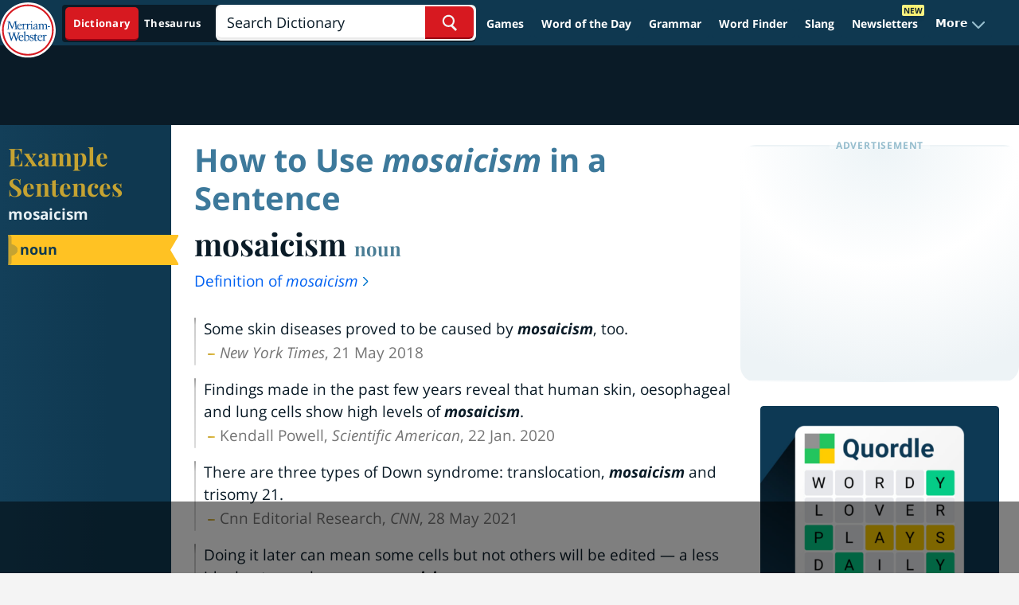

--- FILE ---
content_type: text/html
request_url: https://api.intentiq.com/profiles_engine/ProfilesEngineServlet?at=39&mi=10&dpi=936734067&pt=17&dpn=1&iiqidtype=2&iiqpcid=2e35cc95-c71e-4b4a-9112-b328d16e0fb8&iiqpciddate=1769361331520&pcid=048738aa-08d3-4907-ab94-ec1d6f3931a0&idtype=3&gdpr=0&japs=false&jaesc=0&jafc=0&jaensc=0&jsver=0.33&testGroup=A&source=pbjs&ABTestingConfigurationSource=group&abtg=A&vrref=https%3A%2F%2Fwww.merriam-webster.com
body_size: 54
content:
{"abPercentage":97,"adt":1,"ct":2,"isOptedOut":false,"data":{"eids":[]},"dbsaved":"false","ls":true,"cttl":86400000,"abTestUuid":"g_52082332-f9f5-4179-8f2a-f5c366c0943a","tc":9,"sid":150031211}

--- FILE ---
content_type: text/html; charset=utf-8
request_url: https://www.google.com/recaptcha/api2/aframe
body_size: 264
content:
<!DOCTYPE HTML><html><head><meta http-equiv="content-type" content="text/html; charset=UTF-8"></head><body><script nonce="Nlirt3Zs3Ect1YmOum2WNA">/** Anti-fraud and anti-abuse applications only. See google.com/recaptcha */ try{var clients={'sodar':'https://pagead2.googlesyndication.com/pagead/sodar?'};window.addEventListener("message",function(a){try{if(a.source===window.parent){var b=JSON.parse(a.data);var c=clients[b['id']];if(c){var d=document.createElement('img');d.src=c+b['params']+'&rc='+(localStorage.getItem("rc::a")?sessionStorage.getItem("rc::b"):"");window.document.body.appendChild(d);sessionStorage.setItem("rc::e",parseInt(sessionStorage.getItem("rc::e")||0)+1);localStorage.setItem("rc::h",'1769361343178');}}}catch(b){}});window.parent.postMessage("_grecaptcha_ready", "*");}catch(b){}</script></body></html>

--- FILE ---
content_type: text/plain
request_url: https://rtb.openx.net/openrtbb/prebidjs
body_size: -230
content:
{"id":"caad3c86-1245-49ee-9b12-1233307c7935","nbr":0}

--- FILE ---
content_type: text/plain
request_url: https://rtb.openx.net/openrtbb/prebidjs
body_size: -85
content:
{"id":"54fc7bab-4b0d-4511-a497-05bda08ef940","nbr":0}

--- FILE ---
content_type: text/plain
request_url: https://rtb.openx.net/openrtbb/prebidjs
body_size: -230
content:
{"id":"eede88bf-17af-44c6-9fcd-257879359464","nbr":0}

--- FILE ---
content_type: text/plain
request_url: https://rtb.openx.net/openrtbb/prebidjs
body_size: -230
content:
{"id":"5115a6a1-16e3-48ab-a1f1-b1513cc6430e","nbr":0}

--- FILE ---
content_type: text/plain
request_url: https://rtb.openx.net/openrtbb/prebidjs
body_size: -230
content:
{"id":"9a3f9454-b932-4e62-9b50-d7396c793a9d","nbr":0}

--- FILE ---
content_type: text/plain; charset=utf-8
request_url: https://ads.adthrive.com/http-api/cv2
body_size: 6042
content:
{"om":["03ory6zo","07qjzu81","0b298b78cxw","0iyi1awv","0sm4lr19","1","10011/efc99049dcc15a0f34e9975839274659","1011_302_56233468","1011_302_56233497","1011_302_56233500","1011_302_56233570","1011_302_56233573","1011_302_56273331","1028_8728253","10310289136970_462792722","10310289136970_462792978","10310289136970_559920874","10339421-5836009-0","10339426-5836008-0","10812516","10ua7afe","110_576777115309199355","110_594203329067174820","11142692","11509227","11769257","1185:1610326628","1185:1610326728","11896988","11964869","12010084","12010088","12168663","12169108","12174444","12176509","124682_687","124843_10","124844_23","124853_8","12_74_18107028","12_74_18107030","12t5cSwluDgVkNV8EZQ0","1453468","1606221","1610326625","1610326628","1610326728","1610338925","17_24683284","17_24766984","17x0742b","1829819l5qo","1891/84806","1dynz4oo","201672019","202430_200_EAAYACogrPcXlVDpv4mCpFHbtASH4.EGy-m7zq791oD26KFcrCUyBCeqWqs_","2132:41934921","2132:42375991","2132:45327622","2132:45327625","2132:45868998","2132:45970140","2132:45999649","2149:12147059","21_zgw37lur","2249:596999384","2249:650628575","2249:650662457","2249:674673691","2249:683817811","2249:700758149","2307:2gev4xcy","2307:3kp5kuh1","2307:44z2zjbq","2307:4etfwvf1","2307:4fk9nxse","2307:4r4pgt0w","2307:5i3ultpz","2307:5s8wi8hf","2307:5vb39qim","2307:66r1jy9h","2307:6mrds7pc","2307:74scwdnj","2307:7a0tg1yi","2307:7fmk89yf","2307:7uqs49qv","2307:7vnmgcxm","2307:7xb3th35","2307:86p6in4a","2307:8linfb0q","2307:8orkh93v","2307:95cr15w0","2307:98xzy0ek","2307:9925w9vu","2307:9am683nn","2307:9krcxphu","2307:a8beztgq","2307:af9kspoi","2307:at2pj4cu","2307:bwp1tpa5","2307:cv0h9mrv","2307:cyzccp1w","2307:djmuaamh","2307:duxvs448","2307:e1an7fls","2307:erdsqbfc","2307:ey8vsnzk","2307:f3tdw9f3","2307:fqeh4hao","2307:fso39hpp","2307:g749lgab","2307:gn3plkq1","2307:hbje7ofi","2307:hfqgqvcv","2307:hswgcqif","2307:i1gs57kc","2307:i90isgt0","2307:innyfbu3","2307:iy6hsneq","2307:k2xfz54q","2307:k9ove2bo","2307:l5o549mu","2307:lxlnailk","2307:mbgtm37z","2307:mne39gsk","2307:n3egwnq7","2307:o0qyxun9","2307:o4v8lu9d","2307:p8xeycv0","2307:pi9dvb89","2307:plth4l1a","2307:q1kdv2e7","2307:q2chmg9g","2307:qc6w6bra","2307:r0u09phz","2307:r31xyfp0","2307:rrlikvt1","2307:s2ahu2ae","2307:t58xxlzd","2307:t73gfjqn","2307:ta6sha5k","2307:tty470r7","2307:u30fsj32","2307:u4atmpu4","2307:uc3gjkej","2307:vmn1juoe","2307:xgjdt26g","2307:y96tvrmt","2307:yass8yy7","2307:z2zvrgyz","2307:zgw37lur","2307:zjn6yvkc","2307:zmciaqa3","2307:zvdz58bk","23295146","23595971","23595989","23786257","23b6b92f-a038-47ff-9326-4b8becb84e7f","24081062","2409_25495_176_CR52092923","24525570","24598434","24598437","24655291","24694777","24694792","24694793","24694794","24694815","24732876","247654825","25_8b5u826e","25_hueqprai","25_k6n08fc0","25_sgaw7i5o","25_ti0s3bz3","25_utberk8n","25_yi6qlg3p","25_ztlksnbe","25_zwzjgvpw","262592","2662_200562_8166422","2662_200562_8172720","2662_200562_8172724","2662_200562_8172741","2676:85392610","2676:85702118","2676:86082789","2676:86434088","2676:86434505","2676:86434671","2676:86698169","2676:86739702","2676:86739704","2715_9888_262594","28925636","28933536","2939970","2939971","29414696","29419982","2_206_554442","2_206_554443","2_206_554470","2gglwanz","2jjp1phz","308_125203_18","32661359","3335_25247_700109391","33604871","33605023","33605181","33605403","33605516","33605623","33637455","33865078","3406a4d7-e552-4d21-9072-aa549bfa6ade","34182009","3490:CR52223725","3646_185414_T26335189","3658_104709_9am683nn","3658_104709_o0qyxun9","3658_104709_q2chmg9g","3658_146693_T26440989","3658_15038_suixnuyn","3658_15078_fqeh4hao","3658_15078_l5o549mu","3658_15106_u4atmpu4","3658_155735_plth4l1a","3658_15886_5i3ultpz","3658_19243_hgrz3ggo","3658_203382_f3tdw9f3","3658_203382_z2zvrgyz","3658_211122_dea7uaiq","3658_22079_iy6hsneq","3658_22079_mne39gsk","3658_22898_T25553689","3658_229286_bfwolqbx","3658_24589_9mspm15z","3658_249690_0z2q3gf2","3658_645259_T26437155","3658_94590_T26225265","377395140","37cerfai","381513943572","3822:24417995","3LMBEkP-wis","3d4r29fd","3i90e99q","3kp5kuh1","3llgx2fg","3swzj6q3","3v2n6fcp","409_216366","409_216381","409_225982","409_225987","409_226316","409_226331","409_226342","409_226351","409_226356","409_227223","41114f62-9d07-45db-857c-52ade396dedd","4114:axon-129","42375991","42569692","42604842","43919974","43a7ptxe","44023623","44145115","44629254","44z2zjbq","45868998","458901553568","45927447","45v886tf","47192068","47869802","481703827","485027845327","48629971","48700636","48739100","487951","4c79a50f-6d98-40c6-a259-90ba46b5f6ec","4cepw60l","4etfwvf1","4fk9nxse","4n9mre1i","4r4pgt0w","4yevyu88","4zai8e8t","50479792","51372355","51372397","51372410","514819301","521_425_203887","522567","522709","522710","53020413","53v6aquw","54147686","54770923","54779847","54779856","549258659","55092222","5510:cymho2zs","5510:echvksei","5510:mznp7ktv","5510:quk7w53j","5510:ta6sha5k","5510:u4atmpu4","5510:ujl9wsn7","55344524","553781814","554443","554471","5563_66529_OADD2.10239397485000_100KUO2BYL9SQZQ45","5563_66529_OADD2.7353135342685_1L28KLX2T0O1CD1WS7","5563_66529_OADD2.7353140498605_1QN29R6NFKVYSO2CBH","5563_66529_OAIP.b68940c0fa12561ebd4bcaf0bb889ff9","557_409_216416","557_409_220139","557_409_220169","557_409_220173","557_409_220344","557_409_225988","557_409_228349","557_409_228354","557_409_228356","557_409_228363","558_93_hbje7ofi","558_93_iy6hsneq","558_93_u4atmpu4","55961747","56071098","56086356","56343256","564549740","5726507783","574253771","57961627","58117282","58310259131_553781220","59780474","59818357","59856354","5989_1799740_703651578","5989_1799740_704067611","5auirdnp","5iujftaz","5s2988wi8hf","5s8wi8hf","5vb39qim","600618969","60168597","60485583","61085224","61210719","618576351","618653722","618876699","618980679","61900466","619089559","61916211","61916229","61932920","61932925","61932933","61932957","6226505239","6226507991","6226508011","6226530649","6226543513","6226547143","62499746","6250_66552_1112487743","6250_66552_1112688573","627309156","627309159","627506494","628015148","628086965","628153053","628222860","628223277","628444256","628444262","628444433","628444439","628456310","628456313","628456379","628456382","628456403","628622163","628622166","628622169","628622172","628622178","628622241","628622244","628622250","628683371","628687043","628687157","628687460","628687463","628789927","628803013","628841673","629007394","629009180","629167998","629168001","629168010","629168565","629171196","629171202","629234167","62946736","62976224","63047261","630928655","63093165","63100589","636910768489","659216891404","659713728691","66298r1jy9h","663293761","680_99480_700109399","683738706","690_99485_1610326628","690_99485_1610326728","695879875","697189873","697190006","697190050","697876986","697876988","697876994","697876999","697893112","6ceaa899-bbaf-4a1d-bb61-ceb4938c67ab","6nj9wt54","6pamm6b8","6wclm3on","6z26stpw","6zt4aowl","700109383","700109389","702397981","702423494","703656485","705115233","705115332","705115523","705555329","707162816","70_85402277","70_85402401","70_85690699","70_86082782","719842422649","7255_121665_axon-129","7255_121665_axon-131","7255_121665_axon-134","7255_121665_axon-35","7354_217088_85690544","74243_74_18364017","74243_74_18364062","74243_74_18364087","74243_74_18364134","743205666921","744142407256","746011608948","74j1qch5","74wv3qdx","7732580","78827816","794di3me","7969_149355_45999649","7969_149355_45999650","79ju1d1h","7a0tg1yi","7b7fff21-f1ee-4b13-8dca-e574ca97dacc","7cmeqmw8","7f298mk89yf","7fc6xgyo","7fc80d3a-681c-4df8-aaf5-a3d5ebf377ae","7fmk89yf","7qIE6HPltrY","7qevw67b","7v298nmgcxm","7vnmgcxm","7x298b3th35","7xb3th35","80070365","80070391","80070418","8152859","8152878","8152879","8166427","8168539","8172734","8193073","8193078","81x4dv6q","822e04b6-7e5e-4930-b70d-01fc104efddc","8341_230731_589451478355172056","83447795","8383fe77-9122-4f07-a7a4-9646a46c9d4a","857560f3-54cd-41e7-bd05-9d5f8da8754c","86509229","8666/87feac90a39a46fc478dd6042af9e7cc","86698169","86925937","86p6in4a","8754588","8831024240_564549740","8b5u826e","8c95acbb-a387-4009-bcea-8685373ad1cf","8linfb0q","8o298rkh93v","8orkh93v","8w4klwi4","9057/211d1f0fa71d1a58cabee51f2180e38f","9425232","95cr15w0","97_8193073","97_8193078","9cjkvhqm","9d5f8vic","9nex8xyd","9rqgwgyb","9t6gmxuz","9uox3d6i","KAq4g1l50Ncp9HalYRFL","KQJH0NK54SvbCSMBO00d","a0oxacu8","a3ts2hcp","a44srrt7","a566o9hb","a60e3592-c3f8-4c4e-a868-48f1581f19ec","a7298wye4jw","a7w365s6","a7wye4jw","a8beztgq","af6076dc-25b0-4ed9-9113-2deee1e781c0","af9kspoi","axw5pt53","b504b18d-4114-401f-941e-2e21026f03af","bd5xg6f6","be351fd9-8bd6-4c76-b1d5-a88676eaa3a1","bf298wolqbx","bfwolqbx","bu0fzuks","c1hsjx06","c25t9p0u","c25uv8cd","c3dbu0noOWzdheeLZIHq","c3tpbb4r","c4a27f69-5fbf-400f-8dbf-2f708c2c2a1d","c7z0h277","cbg18jr6","cd40m5wq","cr-1oplzoysu9vd","cr-2azmi2ttu9vd","cr-2azmi2ttuatj","cr-2azmi2ttubxe","cr-7mlw3ytgu9vd","cr-96xuyi0tu9xg","cr-96xuyi0vu9xg","cr-96xuyi1ru8rm","cr-96xuyi1su9xg","cr-96xuyi1yu9xg","cr-96xuyi2qu9xg","cr-96xuyi2wu8rm","cr-96xuyi4pu8rm","cr-96xuyi4pu9xg","cr-96xuyi4wu8rm","cr-98q00h3pu8rm","cr-98q00h3su9xg","cr-9cqtwg3qw8rhwz","cr-9hxzbqc08jrgv2","cr-aav22g3uubwj","cr-aavwye0qubwj","cr-aawz3f0wubwj","cr-aawz3f2tubwj","cr-c5zb4r7iubwe","cr-g7ywwk2qvft","cr-g7ywwk5qvft","cr-m7zg3skhuatj","cr-p03jl497ubwe","cr-sk1vaer4u9vd","cr-tbdy0mlju9vd","cr-xxslt4pwuatj","cr-xxslt4pwubwe","cs92bsda","cv0h9mrv","cymho2zs","cyzccp1w","dif1fgsg","dlhr8b78","dlhzctga","dsugp5th","dwghal43","e1an7fls","e38qsvko","eal0nev6","eb9vjo1r","eec883f4-bb31-4f43-90e5-cf20801580f1","ef99126a-c555-42e7-a051-1a3c362283a1","ew8gf01n","ey8vsnzk","f3h9fqou","f3tdw9f3","f46gq7cs","f5b53c06-ca8d-40d5-91a4-6b357a041b1a","f7ddtazr","f8a1de3b-859e-404f-8a93-9aacce26ab64","fj298p0ceax","fjp0ceax","fpbj0p83","fqeh4hao","fso39hpp","fy5qcztw","g1cx0n31","g6418f73","g749lgab","gPHS1shxhzFrHcPOp8Ei","gbwct10b","gn3plkq1","h0cw921b","hbje7ofi","hf298favbt7","hf298qgqvcv","hffavbt7","hfqgqvcv","hgrz3ggo","hwr63jqc","hya8dpaz","i0tz6sd5","i8q65k6g","i90isgt0","iaqttatc","ims4654l","iy2986hsneq","iy6hsneq","jr169syq","jsy1a3jk","k0csqwfi","k1cxkjjc","k2xfz54q","k83t7fjn","k9ove2bo","kk5768bd","knoebx5v","ksc9r3vq","kv2blzf2","kwj8z3gi","kx5rgl0a","l2zwpdg7","l45j4icj","l4p5cwls","l5o549mu","lc408s2k","ldnbhfjl","lizgrou8","ljai1zni","ll77hviy","lnmgz2zg","lqik9cb3","lxlnailk","m30fx1mp","m32980fx1mp","m3g2cewx","m4xt6ckm","mbgtm37z","mealz2pi","mmr74uc4","mne39gsk","mul4id76","muvxy961","n3egwnq7","n8w0plts","n9ths0wd","ncfr1yiw","ntjn5z55","o6vx6pv4","o79rfir1","of8dd9pr","ofoon6ir","ogw1ezqo","oj70mowv","onu0njpj","op9gtamy","ou8gxy4u","oz31jrd0","p0odjzyt","p0z6d8nt","p8xeycv0","pagvt0pd","pi6u4hm4","pi9dvb89","pkydekxi","pl298th4l1a","plth4l1a","poc1p809","prcz3msg","pz8lwofu","q1kdv2e7","q9frjgsw","qqvgscdx","qt09ii59","quk7w53j","r0u09phz","r31xyfp0","r3co354x","r4slj7p5","r8ojak5k","rnvjtx7r","rr8j1gh9","rrlikvt1","s2298ahu2ae","s2ahu2ae","s37ll62x","s4s41bit","t2dlmwva","t73gfjqn","t7d69r6a","ti0s3bz3","tttdlhfy","u1jb75sm","u30fsj32","u4atmpu4","u6298m6v3bh","u8px4ucu","uTNuvIi07a53YJ0gxAo5","uc3gjkej","uqph5v76","v705kko8","vNGjpPnIyoA","vdcb5d4i","ven7pu1c","vj7hzkpp","w04jlltv","w3ez2pdd","w3kkkcwo","wfxqcwx7","wih2rdv3","ws5qkh9j","ww9yxw2a","x420t9me","x716iscu","xdaezn6y","xg2ypd0p","xncaqh7c","xxz8lwdr","y141rtv6","y51tr986","yass8yy7","yi6qlg3p","z2zvrgyz","z4ptnka9","zep75yl2","zfexqyi5","zgw37lur","zmciaqa3","zpm9ltrh","zsvdh1xi","zu18zf5y","zvdz58bk","zw6jpag6","zxaju0ay","7979132","7979135"],"pmp":[],"adomains":["123notices.com","1md.org","about.bugmd.com","acelauncher.com","adameve.com","akusoli.com","allyspin.com","askanexpertonline.com","atomapplications.com","bassbet.com","betsson.gr","biz-zone.co","bizreach.jp","braverx.com","bubbleroom.se","bugmd.com","buydrcleanspray.com","byrna.com","capitaloneshopping.com","clarifion.com","combatironapparel.com","controlcase.com","convertwithwave.com","cotosen.com","countingmypennies.com","cratedb.com","croisieurope.be","cs.money","dallasnews.com","definition.org","derila-ergo.com","dhgate.com","dhs.gov","displate.com","easyprint.app","easyrecipefinder.co","fabpop.net","familynow.club","fla-keys.com","folkaly.com","g123.jp","gameswaka.com","getbugmd.com","getconsumerchoice.com","getcubbie.com","gowavebrowser.co","gowdr.com","gransino.com","grosvenorcasinos.com","guard.io","hero-wars.com","holts.com","instantbuzz.net","itsmanual.com","jackpotcitycasino.com","justanswer.com","justanswer.es","la-date.com","lightinthebox.com","liverrenew.com","local.com","lovehoney.com","lulutox.com","lymphsystemsupport.com","manualsdirectory.org","meccabingo.com","medimops.de","mensdrivingforce.com","millioner.com","miniretornaveis.com","mobiplus.me","myiq.com","national-lottery.co.uk","naturalhealthreports.net","nbliver360.com","nikke-global.com","nordicspirit.co.uk","nuubu.com","onlinemanualspdf.co","original-play.com","outliermodel.com","paperela.com","paradisestays.site","parasiterelief.com","peta.org","photoshelter.com","plannedparenthood.org","playvod-za.com","printeasilyapp.com","printwithwave.com","profitor.com","quicklearnx.com","quickrecipehub.com","rakuten-sec.co.jp","rangeusa.com","refinancegold.com","robocat.com","royalcaribbean.com","saba.com.mx","shift.com","simple.life","spinbara.com","systeme.io","taboola.com","tackenberg.de","temu.com","tenfactorialrocks.com","theoceanac.com","topaipick.com","totaladblock.com","usconcealedcarry.com","vagisil.com","vegashero.com","vegogarden.com","veryfast.io","viewmanuals.com","viewrecipe.net","votervoice.net","vuse.com","wavebrowser.co","wavebrowserpro.com","weareplannedparenthood.org","xiaflex.com","yourchamilia.com"]}

--- FILE ---
content_type: text/plain
request_url: https://rtb.openx.net/openrtbb/prebidjs
body_size: -230
content:
{"id":"d14d9be6-a72d-4a3a-8083-68c2f676ae74","nbr":0}

--- FILE ---
content_type: text/plain
request_url: https://rtb.openx.net/openrtbb/prebidjs
body_size: -230
content:
{"id":"f923bdbb-35d6-47b4-92c8-3554993b0d58","nbr":0}

--- FILE ---
content_type: image/svg+xml
request_url: https://www.merriam-webster.com/dist-cross-dungarees/2026-01-22--19-05-05-tyjhj/images/svg/redesign/ribben-exemplar.svg
body_size: 96
content:
<svg width="10" height="36" fill="none" xmlns="http://www.w3.org/2000/svg"><path d="M0 0h8.974a.996.996 0 0 1 .998.988c.003.174-.04.346-.125.498L1.135 17.514a1.002 1.002 0 0 0 0 .972l8.74 16.028A1.002 1.002 0 0 1 9 36H0V0Z" fill="#FFC223"/></svg>